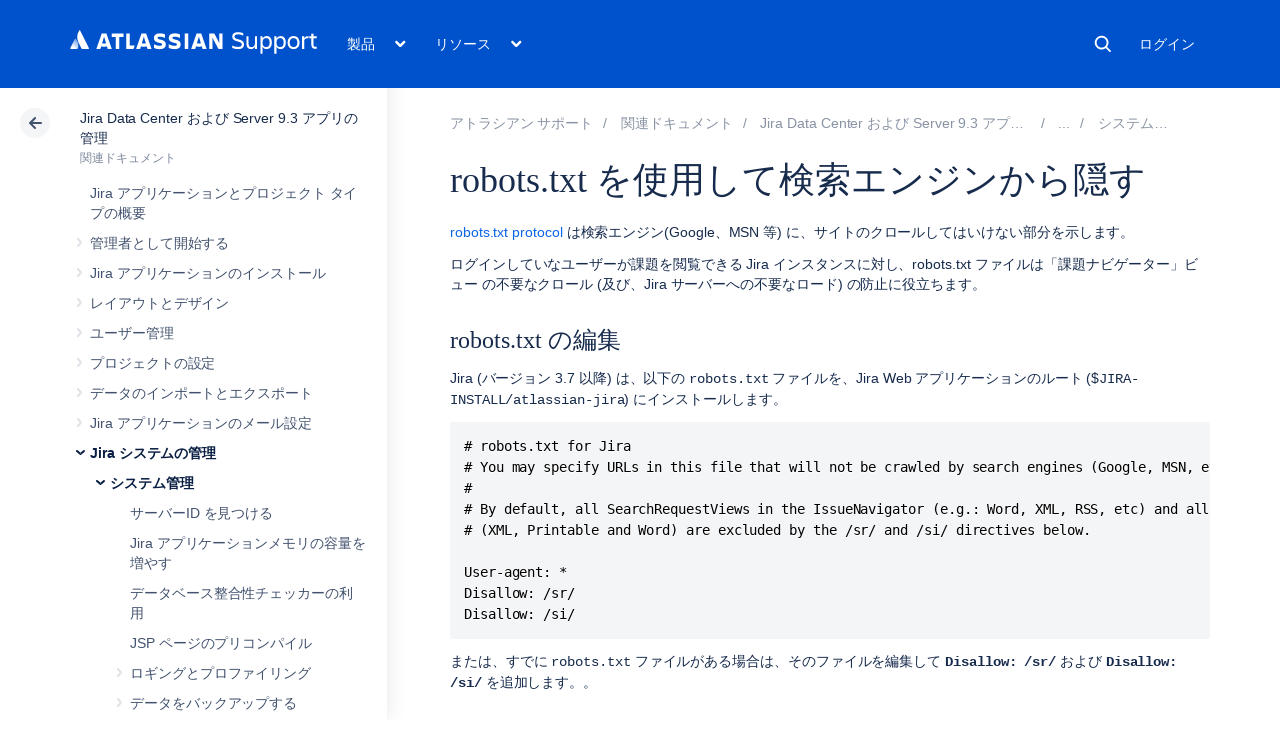

--- FILE ---
content_type: text/javascript; charset=utf-8
request_url: https://ja.confluence.atlassian.com/s/d41d8cd98f00b204e9800998ecf8427e-CDN/sqczjj/9111/1hjr1ir/10.1.17/_/download/batch/com.atlassian.applinks.applinks-plugin:applinks-lib/com.atlassian.applinks.applinks-plugin:applinks-lib.js
body_size: 1824
content:
WRMCB=function(e){var c=console;if(c&&c.log&&c.error){c.log('Error running batched script.');c.error(e);}}
;
try {
/* module-key = 'com.atlassian.applinks.applinks-plugin:applinks-lib', location = 'applinks/internal/lib/lib-version.js' */
// NOTE: this is in "lib" because it's required by aui-amd.js. This module _cannot_ have any dependencies on non-lib
// modules (like "common")
define('applinks/lib/version', [
    'applinks/lib/lodash'
], function(
    _
) {

    function checkIntValue(value, desc) {
        if (_.isUndefined(value)) {
            return 0;
        } else if (typeof value !== 'number' || isNaN(value)) {
            throw new Error(desc + ': expected a number, was: <' + value + '>');
        } else {
            return Math.floor(value);
        }
    }

    function checkVersionObject(object, desc) {
        if (!object || !(object instanceof Version)) {
            throw new Error(desc + ': expected a Version object, was: <' + object + '>');
        }
        return object;
    }

    function compareInt(intOne, intTwo) {
        return intOne > intTwo ? 1 : intOne == intTwo ? 0 : -1;
    }

    /**
     * Constructs a version object that contains version information and can be compared with other version objects.
     *
     * @param major major version component
     * @param minor minor version component
     * @param bugfix bugfix version component
     * @constructor
     */
    function Version(major, minor, bugfix) {
        this.major = checkIntValue(major, 'major');
        this.minor = checkIntValue(minor, 'minor');
        this.bugfix = checkIntValue(bugfix, 'bugfix');
    }

    /**
     * Constructs a Version by parsing a version string.
     *
     * @param versionString version string to parse, expected to be in the form of <major>.<minor>.<bugfix>
     * @param versionDesc what version does the `versionString` represent
     */
    Version.parse = function(versionString, versionDesc) {
        versionDesc = versionDesc || 'versionString';
        if (!versionString) {
            throw new Error(versionDesc + ': expected a non-empty string');
        }
        var versionSplit = versionString.split('.');
        if (versionSplit.length !== 3) {
            throw new Error(versionDesc + ': expected <major>.<minor>.<bugfix> string, was: <' + versionString + '>');
        }
        return new Version(parseInt(versionSplit[0]), parseInt(versionSplit[1]), parseInt(versionSplit[2]));
    };

    /**
     * Comparator function to sort Version objects.
     *
     * @param versionOne first version object
     * @param versionTwo second version object
     * @returns {Number} comparison result
     * @see Version.compareTo(that)
     */
    Version.comparator = function(versionOne, versionTwo) {
        return checkVersionObject(versionOne, 'versionOne').compareTo(checkVersionObject(versionTwo, 'versionTwo'));
    };

    /**
     * Return -1, 0 or 1 as this Version object represents a version less than, equal to, or greater than `that`.
     *
     * @param that the other version to compare to
     * @returns {Number} comparison result
     */
    Version.prototype.compareTo = function(that) {
        checkVersionObject(that, 'that');
        var majorResult = compareInt(this.major, that.major);
        if (majorResult != 0) {
            return majorResult;
        }
        var minorResult = compareInt(this.minor, that.minor);
        if (minorResult != 0) {
            return minorResult;
        }
        return compareInt(this.bugfix, that.bugfix);
    };

    Version.prototype.greaterThan = function(that) {
        return this.compareTo(that) > 0;
    };

    Version.prototype.greaterThanOrEqual = function(that) {
        return this.compareTo(that) >= 0;
    };

    Version.prototype.lessThan = function(that) {
        return this.compareTo(that) < 0;
    };

    Version.prototype.lessThanOrEqual = function(that) {
        return this.compareTo(that) <= 0;
    };

    Version.prototype.equals = function(that) {
        return this.compareTo(that) == 0;
    };

    Version.prototype.toMinor = function() {
        return new Version(this.major, this.minor);
    };

    Version.prototype.toMajor = function() {
        return new Version(this.major);
    };

    Version.prototype.toString = function() {
        return this.major + '.' + this.minor + '.' + this.bugfix;
    };

    return Version;
});
}catch(e){WRMCB(e)};
;
try {
/* module-key = 'com.atlassian.applinks.applinks-plugin:applinks-lib', location = 'applinks/internal/lib/aui-version-details.js' */
define('applinks/lib/aui-version-details', [
    'applinks/lib/version'
], function(
    Version
) {
    // minimum 5.9.x AUI versions - lower versions ship with bugs that break some of the Applinks functionality.
    var MINIMUM_59_VERSION = new Version(5, 9, 13);
    var VERSION_58 = new Version(5, 8);
    var VERSION_59 = new Version(5, 9);

    function checkVersion(version) {
        // if 5.9, must be >= the minimum required 5.9.x version
        if (version.lessThan(MINIMUM_59_VERSION) || version.lessThan(VERSION_59)) {
            throw new Error('AUI version ' + version + ' is too low, you need to upgrade AUI to ' + MINIMUM_59_VERSION
                + ' for Applinks to work');
        }
    }

    function addVersionDetails(AJS) {
        var ajsVersion = Version.parse(AJS.version, 'AUI version');
        checkVersion(ajsVersion);

        AJS.versionDetails = ajsVersion;
        AJS.versionDetails.is58 = ajsVersion.toMinor().equals(VERSION_58);
        AJS.versionDetails.is59 = ajsVersion.toMinor().equals(VERSION_59);

        return AJS;
    }

    return  {
        /**
         * Check AUI version for compatibility with Applinks and add `versionDetails` field.
         */
        addVersionDetails: addVersionDetails
    };
});

}catch(e){WRMCB(e)};
;
try {
/* module-key = 'com.atlassian.applinks.applinks-plugin:applinks-lib', location = 'applinks/internal/lib/console-amd.js' */
define('applinks/lib/console', function() {
    return window.console;
});
}catch(e){WRMCB(e)};
;
try {
/* module-key = 'com.atlassian.applinks.applinks-plugin:applinks-lib', location = 'applinks/internal/lib/jquery-amd.js' */
define('applinks/lib/jquery', function() {
   return window.jQuery;
});
}catch(e){WRMCB(e)};
;
try {
/* module-key = 'com.atlassian.applinks.applinks-plugin:applinks-lib', location = 'applinks/internal/lib/aui-amd.js' */
define('applinks/lib/aui', [
    'applinks/lib/window',
    'applinks/lib/aui-version-details'
], function(
    window,
    VersionDetails
) {
    var AJS = window.AJS;
    if (!AJS) {
        throw new Error('window.AJS not defined, cannot load AUI');
    }

    return VersionDetails.addVersionDetails(AJS);
});
}catch(e){WRMCB(e)};
;
try {
/* module-key = 'com.atlassian.applinks.applinks-plugin:applinks-lib', location = 'applinks/internal/lib/wrm-amd.js' */
/**
 * Define Web resource manager as an AMD dependency. This should also be present in apps using Atlassian Plugins Web
 * Resources framework.
 */
define('applinks/lib/wrm', function() {
   return window.WRM;
});
}catch(e){WRMCB(e)};
;
try {
/* module-key = 'com.atlassian.applinks.applinks-plugin:applinks-lib', location = 'applinks/internal/lib/skate-amd.js' */
define('applinks/lib/skate', function() {
   // window.skate is not exposed as a global from AUI 5.9, this will return undefined with that version or later
   return window.skate;
});

}catch(e){WRMCB(e)};
;
try {
/* module-key = 'com.atlassian.applinks.applinks-plugin:applinks-lib', location = 'applinks/internal/lib/window-amd.js' */
/**
 * Define window as AMD module to facilitate unit testing of some modules
 */
define('applinks/lib/window', function() {
    return window;
});
}catch(e){WRMCB(e)};
;
try {
/* module-key = 'com.atlassian.applinks.applinks-plugin:applinks-lib', location = 'applinks/internal/lib/spi-amd.js' */
/**
 * Define the Applinks SPI functions as AMD module to facilitate unit testing of some modules
 */
define('applinks/lib/spi', function() {
    return {get:
        function (){
            //required since code that depends on this global is run before the global is defined,
            // can be eliminated once this module is made properly AMD
            return AppLinks.SPI;
    }}
});
}catch(e){WRMCB(e)};
;
try {
/* module-key = 'com.atlassian.applinks.applinks-plugin:applinks-lib', location = 'applinks/internal/lib/applinks-creation-amd.js' */
/**
 * Define the Applinks creation resources  as AMD module to facilitate unit testing of some modules
 */
define('applinks/lib/creation', function() {
    return {
        get: function () {
            //required since code that depends on this global is run before the global is defined,
            // can be eliminated once this module is made properly AMD
            return AppLinks.Creation;
        }
    }
});
}catch(e){WRMCB(e)};